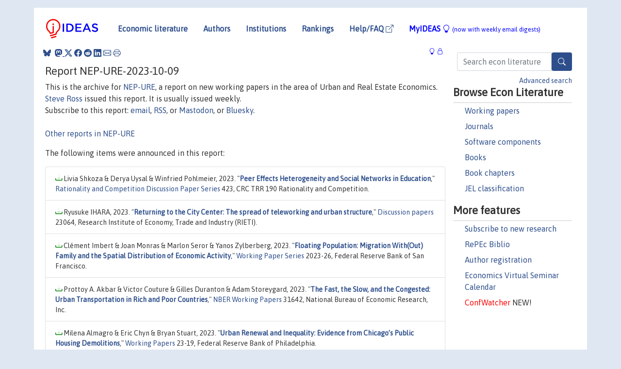

--- FILE ---
content_type: text/html; charset=UTF-8
request_url: https://ideas.repec.org/n/nep-ure/2023-10-09.html
body_size: 10123
content:
<!DOCTYPE HTML PUBLIC "-//W3C//DTD HTML 4.01 Transitional//EN" "http://www.w3.org/TR/html4/loose.dtd">
<HTML><HEAD><TITLE>NEP-URE: New economic research on Urban and Real Estate Economics disseminated on 2023-10-09 | IDEAS/RePEc</TITLE>
    <meta charset="utf-8">
    <meta http-equiv="X-UA-Compatible" content="IE=edge">
    <meta name="viewport" content="width=device-width, initial-scale=1.0">
    <link rel="stylesheet" href="https://maxcdn.bootstrapcdn.com/bootstrap/4.0.0/css/bootstrap.min.css" integrity="sha384-Gn5384xqQ1aoWXA+058RXPxPg6fy4IWvTNh0E263XmFcJlSAwiGgFAW/dAiS6JXm" crossorigin="anonymous">
    <link rel="stylesheet" href="https://cdn.jsdelivr.net/npm/bootstrap-icons@1.13.1/font/bootstrap-icons.min.css" integrity="sha256-pdY4ejLKO67E0CM2tbPtq1DJ3VGDVVdqAR6j3ZwdiE4=" crossorigin="anonymous">
    <link rel="stylesheet" href="/css/font-awesome.min.css">
<!--    <link rel="stylesheet" href="https://cdn.jsdelivr.net/npm/fork-awesome@1.2.0/css/fork-awes
ome.min.css" integrity="sha256-XoaMnoYC5TH6/+ihMEnospgm0J1PM/nioxbOUdnM8HY=" crossorigin="anonymous">-->
<!--    <link rel="stylesheet" href="https://site-assets.fontawesome.com/releases/v6.2.0/css/all.css" />-->
    <link href="/css/normalnew.css" rel="stylesheet" type="text/css"/>
    <link href="/css/pushy.css" rel="stylesheet" type="text/css"/>
    <link rel="icon" type="image.jpg" href="/favicon.ico">
<!--[if lte IE 9]>
  <script src="/css/html5shiv.min.js"></script>
  <script src="/css/respond.min.js"></script>
<![endif]-->
  <script type='text/javascript'>
    var captchaContainer = null;
    var loadCaptcha = function() {
      captchaContainer = grecaptcha.render('captcha_container', {
        'sitekey' : '6LdQebIaAAAAACSKxvbloyrkQ_q-MqhOAGgD5PQV',
        'callback' : function(response) {
          console.log(response);
        }
      });
    };
  </script>

<link rel="alternate" type="application/rss+xml" title="RSS 1.0"
      href="https://nep.repec.org/rss/nep-ure.rss.xml"/>

</HEAD>
<BODY>
<!-- Google tag (gtag.js) -->
<script async src="https://www.googletagmanager.com/gtag/js?id=G-G63YGSJVZ7"></script>
<script>
  window.dataLayer = window.dataLayer || [];
  function gtag(){dataLayer.push(arguments);}
  gtag('js', new Date());

  gtag('config', 'G-G63YGSJVZ7');
</script>

<div class="container">
    <div id="header" class="row">
      <nav class="navbar navbar-collapse navbar-expand-md" role="navigation">
          <a class="navbar-brand" href="/">
            <img width="125" src="/ideas4.jpg" border="0" alt="IDEAS home">
          </a>
	<button class="navbar-toggler" type="button" data-bs-toggle="collapse" data-toggle="collapse" data-target="#mobilesearch" aria-controls="mobilesearch" aria-expanded="false" aria-label="Toggle navigation">
	  <span class="navbar-toggler-icon"><i class="bi-search"></i></span>
	</button>
	<div class="collapse" id="mobilesearch">
	  <div class="form-inline">
	  <form method="POST" action="/cgi-bin/htsearch2" id="mobilesearch" role="search" class="card card-body">
            <div class="input-group">
              <input class="form-control" type="text" name="q" value="" placeholder="Search econ literature">
              <span class="input-group-btn">
		<button type="submit" class="btn" style="background-color: #2d4e8b; color: white;" aria-label="Search">
                <i class="bi-search"></i>
              </button>
		<!--<input class="btn btn-default btn-lg fa" type="submit" value="&#xf002;" style="color:white;background-color:#2d4e8b;">-->
              </span>
            </div>
            <a href="/search.html" class="advanced-search">Advanced search</a>
	  </form>
	  </div>
	  </div>
	<button class="navbar-toggler" type="button" data-bs-toggle="collapse" data-toggle="collapse" data-target="#mobilemenu" aria-controls="mobilemenu" aria-expanded="false" aria-label="Toggle navigation">
	  <span class="navbar-toggler-icon"><i class="bi bi-list"></i></span>
	</button>
	<div class="collapse" id="mobilemenu">
          <ul class="navbar-nav mr-auto">
            <li class="nav-item">
	      <a class="nav-link" href="/">Economic literature:</a> <a href="/i/p.html">papers</A>, <a href="/i/a.html">articles</A>, <a href="/i/c.html">software</A>, <a href="/i/h.html">chapters</A>, <a href="/i/b.html">books</A>.
	    </li>
            <li class="nav-item">
              <a class="nav-link" href="/i/e.html">Authors</a>
	    </li>
            <li class="nav-item">
              <a class="nav-link" href="http://edirc.repec.org/">Institutions</a>
	    </li>
            <li class="nav-item">
	      <a class="nav-link" href="/top/">Rankings</a>
	    </li>
            <li class="nav-item">
	      <a class="nav-link" href="/help.html" target="_blank">Help/FAQ  <i class="bi bi-box-arrow-up-right"></i></a>
	    </li>
            <li class="nav-item">
	      <a class="nav-link" href="/cgi-bin/myideas.cgi">MyIDEAS <I class="bi bi-lightbulb"></I></a>
	    </li>
	    <li class="nav-item">
	      <span class="nav-text">More options at page bottom</span>
	    </li>
          </ul>
	</div>
	<div class="d-none d-md-inline">
          <ul class="nav nav-fill" id="topnav">
            <li class="nav-item">
	      <a class="nav-link" href="/">Economic literature</a>
	    </li>
            <li class="nav-item">
              <a class="nav-link" href="/i/e.html">Authors</a>
	    </li>
            <li class="nav-item">
              <a class="nav-link" href="http://edirc.repec.org/">Institutions</a>
	    </li>
            <li class="nav-item">
	      <a class="nav-link" href="/top/">Rankings</a>
	    </li>
            <li class="nav-item">
	      <a class="nav-link" href="/help.html" target="_blank">Help/FAQ  <i class="bi bi-box-arrow-up-right"></i></a>
	    </li>
            <li class="nav-item">
	      <a class="nav-link" href="/cgi-bin/myideas.cgi" style="color:blue;">MyIDEAS <I class="bi bi-lightbulb"></I> <small>(now with weekly email digests)</small></a>
	    </li>
          </ul>
        </div>
      </nav>
    </div>
    
    
    <div class="row">
      <div class="col-12" style="margin-top: -10px;">
	
	
	<div id="sidebar" class="sidebar-nav-fixed pull-right d-none d-print-none d-md-inline col-md-3">
	  <div class="inline-form">
	  <form method="POST" action="/cgi-bin/htsearch2" id="topsearch" role="search" class="navbar-form navbar-right">
            <div class="input-group">
              <input class="form-control" type="text" name="q" value="" placeholder="Search econ literature">
              <button type="submit" class="btn" style="background-color: #2d4e8b; color: white;" aria-label="Search">
                <i class="bi-search"></i>
              </button>
	      <!--<input class="btn fa" type="submit" value="&#xf002;" style="color:white;background-color:#2d4e8b;">-->
            </div>
            <a href="/search.html" class="advanced-search">Advanced search</a>
	  </form>
	  </div>
	  <div id="menu">
            <h3>Browse Econ Literature</h3>
            <ul>
              <li><a href="/i/p.html">Working papers</a></li>
              <li><a href="/i/a.html">Journals</a></li>
              <li><a href="/i/c.html">Software components</a></li>
              <li><a href="/i/b.html">Books</a></li>
              <li><a href="/i/h.html">Book chapters</a></li>
              <li><a href="/j/">JEL classification</a></li>
            </ul>
	    
            <h3>More features</h3>
            <ul>
	      <li><a href="http://nep.repec.org/">Subscribe to new research</a></li>
	      <li><a href="https://biblio.repec.org/">RePEc Biblio</a></li>
	      <li><a href="https://authors.repec.org/">Author registration</a></li>
	      <li><a href="/v/">Economics Virtual Seminar Calendar</a></li>
	      <li><a href="https://confwatcher.b2ideas.eu/"><font color="red">ConfWatcher</font></a> NEW!</li>
            </ul>
	  </div>
	</div>
	<div class="d-none d-print-block">
	  <img width="145" src="/ideas4.jpg" border="0" alt="IDEAS home"> Printed from https://ideas.repec.org/n/nep-ure/2023-10-09.html 
	</div>
	
	<div id="main" class="col-12 col-md-9">
	  <div class="site-overlay"></div>
	  <div class="d-print-none">
	    
<div id="messages" class="col-xs-12">
<span class="share-block">
            &nbsp;<a href="https://bsky.app/intent/compose?text=Found%20on%20RePEc/IDEAS:%20https://ideas.repec.org//n/nep-ure/2023-10-09.html%20&#128161;" target="_NEW"><i class="bi bi-bluesky"></i></a>&nbsp;
            <share-to-mastodon message="Found on RePEc/IDEAS:" url='https://ideas.repec.org//n/nep-ure/2023-10-09.html'><font color="#2d4e8b"><i class="bi bi-mastodon"></i></font></share-to-mastodon>
            <a class="share-twitter bi bi-twitter-x" href="#" title="Share on Twitter"></a>
            <a class="share-facebook bi bi-facebook" href="#" title="Share on Facebook"></a>
            <a class="share-reddit bi bi-reddit" href="#" title="Share on Reddit"></a>
            <a class="share-linkedin bi bi-linkedin" href="#"  title="Share on LinkedIn"></a>
            <a class="share-email bi bi-envelope" href="#"  title="Share by Email"></a>
            <a class="share-print bi bi-printer" href="#" title="Print this page"></a>












<span id="myideas">

<a href="/cgi-bin/myideas.cgi" data-bs-toggle="tooltip" data-toggle="tooltip" title="MyIDEAS: not logged in">
<i class="bi bi-lightbulb"></i>
<i class="bi bi-lock"></i>&nbsp;</a>





</span>
<script>
function loadDoc(url,cfunc) {
  var xhttp = new XMLHttpRequest();
  xhttp.onreadystatechange = function() {
    if (xhttp.readyState == 4 && xhttp.status == 200) {
      cfunc(xhttp);
    }
  };
  xhttp.open("GET", url, true);
  xhttp.send();
}
function myFunction(xhttp) {
  document.getElementById("response").innerHTML = xhttp.responseText;
}
</script><span id="response"></span>
</div>


	  </div>
	  <div id="content-block">
	    
	    

        <H2>Report NEP-URE-2023-10-09</H2>
        This is the archive for <A HREF="https://nep.repec.org/nep-ure.html">NEP-URE</A>, a report on new working papers in the area of Urban and Real Estate Economics. <A HREF="/e/pro69.html">Steve Ross</A> issued this report. It is usually issued weekly.<P>Subscribe to this report: <A HREF="https://nep.repec.org/nep-ure.html">email</a>, <A HREF="https://nep.repec.org/rss/nep-ure.rss.xml">RSS</A>, or <A HREF="https://sciences.social/@RePEc_NEP_URE">Mastodon</A>, or <A HREF="https://bsky.app/profile/repec-NEP_URE.bsky.social">Bluesky</A>.<BR><BR><A HREF="/n/nep-ure">Other reports in NEP-URE</a><P>
        The following items were announced in this report:<UL class="list-group"><LI class="list-group-item downfree"> Livia Shkoza & Derya Uysal & Winfried Pohlmeier, 2023.
 "<B><A HREF="/p/rco/dpaper/423.html">Peer Effects Heterogeneity and Social Networks in Education</A></B>,"
<A HREF="/s/rco/dpaper.html">Rationality and Competition Discussion Paper Series</A> 
423, CRC TRR 190 Rationality and Competition.
<LI class="list-group-item downfree"> Ryusuke IHARA, 2023.
 "<B><A HREF="/p/eti/dpaper/23064.html">Returning to the City Center: The spread of teleworking and urban structure</A></B>,"
<A HREF="/s/eti/dpaper.html">Discussion papers</A> 
23064, Research Institute of Economy, Trade and Industry (RIETI).
<LI class="list-group-item downfree"> Clément Imbert & Joan Monras & Marlon Seror & Yanos Zylberberg, 2023.
 "<B><A HREF="/p/fip/fedfwp/96924.html">Floating Population: Migration With(Out) Family and the Spatial Distribution of Economic Activity</A></B>,"
<A HREF="/s/fip/fedfwp.html">Working Paper Series</A> 
2023-26, Federal Reserve Bank of San Francisco.
<LI class="list-group-item downfree"> Prottoy A. Akbar & Victor Couture & Gilles Duranton & Adam Storeygard, 2023.
 "<B><A HREF="/p/nbr/nberwo/31642.html">The Fast, the Slow, and the Congested: Urban Transportation in Rich and Poor Countries</A></B>,"
<A HREF="/s/nbr/nberwo.html">NBER Working Papers</A> 
31642, National Bureau of Economic Research, Inc.
<LI class="list-group-item downfree"> Milena Almagro & Eric Chyn & Bryan Stuart, 2023.
 "<B><A HREF="/p/fip/fedpwp/96774.html">Urban Renewal and Inequality: Evidence from Chicago’s Public Housing Demolitions</A></B>,"
<A HREF="/s/fip/fedpwp.html">Working Papers</A> 
23-19, Federal Reserve Bank of Philadelphia.
<LI class="list-group-item downfree"> Lydia Cheung & Jaqueson K. Galimberti & Philip Vermeulen, 2023.
 "<B><A HREF="/p/cbt/econwp/23-13.html">Evidence on the Determinants and Variation of Idiosyncratic Risk in Housing Markets</A></B>,"
<A HREF="/s/cbt/econwp.html">Working Papers in Economics</A> 
23/13, University of Canterbury, Department of Economics and Finance.
<LI class="list-group-item downfree"> Acton, Riley & Khafaji-King, Jo Al & Smith, Austin C., 2023.
 "<B><A HREF="/p/iza/izadps/dp16423.html">Suspended from Work and School? Impacts of Layoff Events and Unemployment Insurance on Student Disciplinary Incidence</A></B>,"
<A HREF="/s/iza/izadps.html">IZA Discussion Papers</A> 
16423, Institute of Labor Economics (IZA).
<LI class="list-group-item downfree"> Victoria Gregory & Julian Kozlowski & Hannah Rubinton, 2023.
 "<B><A HREF="/p/fip/fedmoi/96699.html">The Impact of Racial Segregation on College Attainment in Spatial Equilibrium</A></B>,"
<A HREF="/s/fip/fedmoi.html">Opportunity and Inclusive Growth Institute Working Papers</A> 
077, Federal Reserve Bank of Minneapolis.
<LI class="list-group-item downfree"> Lepinteur, Anthony & Menta, Giorgia & Waltl, Sofie R., 2023.
 "<B><A HREF="/p/iza/izadps/dp16418.html">Equal Price for Equal Place? Demand-Driven Racial Discrimination in the Housing Market</A></B>,"
<A HREF="/s/iza/izadps.html">IZA Discussion Papers</A> 
16418, Institute of Labor Economics (IZA).
<LI class="list-group-item downfree"> Eric Chyn & Kareem Haggag & Bryan Stuart, 2023.
 "<B><A HREF="/p/fip/fedpwp/96678.html">The Effects of Racial Segregation on Intergenerational Mobility: Evidence from Historical Railroad Placement</A></B>,"
<A HREF="/s/fip/fedpwp.html">Working Papers</A> 
23-18, Federal Reserve Bank of Philadelphia.
<LI class="list-group-item downfree"> Se-il MUN & Lei QIN & Yue ZHOU, 2023.
 "<B><A HREF="/p/kue/epaper/e-23-003.html">The Effects of Mass Transit System on Urban Population Distribution:Evidence from Wuhan</A></B>,"
<A HREF="/s/kue/epaper.html">Discussion papers</A> 
e-23-003, Graduate School of Economics , Kyoto University.
<LI class="list-group-item downfree"> Shinsuke ASAKAWA & Fumio OHTAKE & Shinpei SANO, 2023.
 "<B><A HREF="/p/eti/dpaper/23066.html">The Impact of the COVID-19 Pandemic on the Academic Achievement of Elementary and Junior High School Students: Analysis using administrative data from Amagasaki City</A></B>,"
<A HREF="/s/eti/dpaper.html">Discussion papers</A> 
23066, Research Institute of Economy, Trade and Industry (RIETI).
<LI class="list-group-item downfree"> Bacic, Ryan & Zheng, Angela, 2023.
 "<B><A HREF="/p/iza/izadps/dp16419.html">Race and the Income-Achievement Gap</A></B>,"
<A HREF="/s/iza/izadps.html">IZA Discussion Papers</A> 
16419, Institute of Labor Economics (IZA).
<LI class="list-group-item downfree"> Bento, Antonio M & Hall, Jonathan D & Heilmann, Kilian, 2023.
 "<B><A HREF="/p/cdl/itsdav/qt6c60v3h7.html">Evaluating Alternative Strategies for Traffic Reduction in Los Angeles</A></B>,"
<A HREF="/s/cdl/itsdav.html">Institute of Transportation Studies, Working Paper Series</A> 
qt6c60v3h7, Institute of Transportation Studies, UC Davis.
<LI class="list-group-item downfree"> Michael A. Clemens, 2023.
 "<B><A HREF="/p/cgd/wpaper/632.html">The Fiscal Effect of Immigration: Reducing Bias in Influential Estimates</A></B>,"
<A HREF="/s/cgd/wpaper.html">Working Papers</A> 
632, Center for Global Development.
<LI class="list-group-item downfree"> Saerom (Ronnie) Lee & Britta Glennon, 2023.
 "<B><A HREF="/p/nbr/nberwo/31634.html">The Effect of Immigration Policy on Founding Location Choice: Evidence from Canada's Start-up Visa Program</A></B>,"
<A HREF="/s/nbr/nberwo.html">NBER Working Papers</A> 
31634, National Bureau of Economic Research, Inc.
<LI class="list-group-item downfree"> David K. Evans & Amina Mendez Acosta & Fei Yuan, 2021.
 "<B><A HREF="/p/cgd/wpaper/594.html">Girls’ Education at Scale</A></B>,"
<A HREF="/s/cgd/wpaper.html">Working Papers</A> 
594, Center for Global Development.
<LI class="list-group-item downfree"> Marjan Petreski & Despina Tumanoska, 2023.
 "<B><A HREF="/p/ftm/policy/2023-09-47.html">Labor mobility preconditions for the regional economic integration: Pros and cons from Macedonian perspective</A></B>,"
<A HREF="/s/ftm/policy.html">Finance Think Policy Studies</A> 
2023-09/47, Finance Think - Economic Research and Policy Institute.
<LI class="list-group-item downfree"> Moritz Goldbeck, 2023.
 "<B><A HREF="/p/rco/dpaper/422.html">Bit by Bit: Colocation and the Death of Distance in Software Developer Networks</A></B>,"
<A HREF="/s/rco/dpaper.html">Rationality and Competition Discussion Paper Series</A> 
422, CRC TRR 190 Rationality and Competition.
<LI class="list-group-item downfree"> Mathieu Lambotte & Sandrine Mathy & Anna Risch & Carole Treibich, 2022.
 "<B><A HREF="/p/hal/journl/hal-03702634.html">Spreading active transportation: peer effects and key players in the workplace</A></B>,"
<A HREF="/s/hal/journl.html">Post-Print</A> 
hal-03702634, HAL.
<LI class="list-group-item downfree"> Julius Stoll, 2023.
 "<B><A HREF="/p/bdp/dpaper/0026.html">How not to Reduce Commission Rates of Real Estate Agents: Evidence From Germany</A></B>,"
<A HREF="/s/bdp/dpaper.html">Berlin School of Economics Discussion Papers</A> 
0026, Berlin School of Economics.
<LI class="list-group-item downfree"> Mathieu Lambotte & Sandrine Mathy & Anna Risch & Carole Treibich, 2022.
 "<B><A HREF="/p/hal/journl/hal-03702660.html">Spreading active transportation: peer effects and key players in the workplace</A></B>,"
<A HREF="/s/hal/journl.html">Post-Print</A> 
hal-03702660, HAL.
<LI class="list-group-item downfree"> Jack Britton & Damon Clark & Ines Lee, 2023.
 "<B><A HREF="/p/ifs/ifsewp/23-24.html">Exploiting discontinuities in secondary school attendance to evaluate value added</A></B>,"
<A HREF="/s/ifs/ifsewp.html">IFS Working Papers</A> 
W23/24, Institute for Fiscal Studies.
<LI class="list-group-item downfree"> Danielle V. Handel & Eric A. Hanushek, 2023.
 "<B><A HREF="/p/nbr/nberwo/31653.html">Contexts of Convenience: Generalizing from Published Evaluations of School Finance Policies</A></B>,"
<A HREF="/s/nbr/nberwo.html">NBER Working Papers</A> 
31653, National Bureau of Economic Research, Inc.
<LI class="list-group-item downfree"> Lauri, Vesala, 2023.
 "<B><A HREF="/p/zbw/bofitb/132023.html">Reorientation and rocket launchers? Regional insights into Russia's wartime economy</A></B>,"
<A HREF="/s/zbw/bofitb.html">BOFIT Policy Briefs</A> 
13/2023, Bank of Finland Institute for Emerging Economies (BOFIT).
<LI class="list-group-item downfree"> Gretton, Jeremy & Roemer, Tobias & Schlüter, Elmar, 2024.
 "<B><A HREF="/p/zbw/i4rdps/61.html">Replication of Hamel & Wilcox-Archuleta (2022): &quot;Black Workers in White Places: Daytime Racial Diversity and White Public Opinion&quot;</A></B>,"
<A HREF="/s/zbw/i4rdps.html">I4R Discussion Paper Series</A> 
61, The Institute for Replication (I4R), revised 2024.
<LI class="list-group-item downfree"> David Evans & Amina Mendez Acosta, 2021.
 "<B><A HREF="/p/cgd/wpaper/595.html">How to Recruit Teachers for Hard-to-Staff Schools: A Systematic Review of Evidence from Low- And Middle-Income Countries</A></B>,"
<A HREF="/s/cgd/wpaper.html">Working Papers</A> 
595, Center for Global Development, revised 01 Aug 2023.
<LI class="list-group-item downfree"> Dion, Francois PhD & Yang, Mingyuan & Patire, Anthony PhD, 2023.
 "<B><A HREF="/p/cdl/itsrrp/qt4cw749bp.html">New Data and Methods for Estimating Regional Truck Movements</A></B>,"
<A HREF="/s/cdl/itsrrp.html">Institute of Transportation Studies, Research Reports, Working Papers, Proceedings</A> 
qt4cw749bp, Institute of Transportation Studies, UC Berkeley.
<LI class="list-group-item downfree"> Higgins, Monica & Dobrow, Shoshana R. & Weiner, Jennie Miles & Liu, Haiyang, 2022.
 "<B><A HREF="/p/ehl/lserod/113402.html">When is psychological safety helpful in organizations? A longitudinal study</A></B>,"
<A HREF="/s/ehl/lserod.html">LSE Research Online Documents on Economics</A> 
113402, London School of Economics and Political Science, LSE Library.
<LI class="list-group-item downfree"> Martina Jakob, Konstantin Buechel, Daniel Steffen, Aymo Brunetti, 2023.
 "<B><A HREF="/p/ube/dpvwib/dp2310.html">Participatory Teaching Improves Learning Outcomes: Evidence from a Field Experiment in Tanzania</A></B>,"
<A HREF="/s/ube/dpvwib.html">Diskussionsschriften</A> 
dp2310, Universitaet Bern, Departement Volkswirtschaft.
<LI class="list-group-item downfree"> Thomas Kurian, 2023.
 "<B><A HREF="/p/csa/wpaper/2023-03.html">Lighting the path forward? The impact of rural road construction on structural transformation in India: new evidence from the PMGSY Scheme and two complementary natural experiments</A></B>,"
<A HREF="/s/csa/wpaper.html">CSAE Working Paper Series</A> 
2023-03, Centre for the Study of African Economies, University of Oxford.
<LI class="list-group-item downfree"> Jamie Coen & Anil K Kashyap & May Rostom, 2023.
 "<B><A HREF="/p/nbr/nberwo/31652.html">Price Discrimination and Mortgage Choice</A></B>,"
<A HREF="/s/nbr/nberwo.html">NBER Working Papers</A> 
31652, National Bureau of Economic Research, Inc.
<LI class="list-group-item downfree"> Joao Ricardo Faria & Laudo Ogura & Mauricio Prado & Christopher J. Boudreaux, 2023.
 "<B><A HREF="/p/arx/papers/2309.06949.html">Government Investments and Entrepreneurship</A></B>,"
<A HREF="/s/arx/papers.html">Papers</A> 
2309.06949, arXiv.org.
<LI class="list-group-item downfree"> Daniel Greenwald & Sabrina T. Howell & Cangyuan Li & Emmanuel Yimfor, 2023.
 "<B><A HREF="/p/nbr/nberwo/31646.html">Regulatory Arbitrage or Random Errors? Implications of Race Prediction Algorithms in Fair Lending Analysis</A></B>,"
<A HREF="/s/nbr/nberwo.html">NBER Working Papers</A> 
31646, National Bureau of Economic Research, Inc.
<LI class="list-group-item downfree"> Badi H. Baltagi, 2023.
 "<B><A HREF="/p/max/cprwps/258.html">The Mundlak Spatial Estimator</A></B>,"
<A HREF="/s/max/cprwps.html">Center for Policy Research Working Papers</A> 
258, Center for Policy Research, Maxwell School, Syracuse University.
<LI class="list-group-item downfree"> Joseph Root & David S. Ahn, 2023.
 "<B><A HREF="/p/arx/papers/2309.04020.html">Local Priority Mechanisms</A></B>,"
<A HREF="/s/arx/papers.html">Papers</A> 
2309.04020, arXiv.org, revised Feb 2024.
<LI class="list-group-item downfree"> Bhalotra, Sonia & Clots-Figueras, Irma & Iyer, Lakshmi, 2023.
 "<B><A HREF="/p/cge/wacage/668.html">Ethnic conflict: the role of ethnic representation</A></B>,"
<A HREF="/s/cge/wacage.html">CAGE Online Working Paper Series</A> 
668, Competitive Advantage in the Global Economy (CAGE).
<LI class="list-group-item downfree"> Sarah Ferehoun & Chorouk Drissi El Bouzaidi & Fadoua Laghzaoui & Jihad Jamï, 2023.
 "<B><A HREF="/p/hal/journl/hal-04192340.html">Urban mobility management:from complexity to sustainability [Le management de la mobilité urbaine : de la complexité à la durabilité]</A></B>,"
<A HREF="/s/hal/journl.html">Post-Print</A> 
hal-04192340, HAL.
<LI class="list-group-item downfree"> Asli Demirgüç-Kunt & Bálint L. Horváth & Harry Huizinga, 2023.
 "<B><A HREF="/p/cgd/wpaper/639.html">Regulatory Arbitrage and Loan Location Decisions by Multinational Banks</A></B>,"
<A HREF="/s/cgd/wpaper.html">Working Papers</A> 
639, Center for Global Development.
<LI class="list-group-item downfree"> Jessen, Jonas & Schmitz, Sophia & Weinhardt, Felix, 2023.
 "<B><A HREF="/p/iza/izadps/dp16428.html">Immigration, Female Labour Supply and Local Cultural Norms</A></B>,"
<A HREF="/s/iza/izadps.html">IZA Discussion Papers</A> 
16428, Institute of Labor Economics (IZA).
<LI class="list-group-item downfree"> Mathieu Lambotte & Sandrine Mathy & Anna Risch & Carole Treibich, 2022.
 "<B><A HREF="/p/hal/journl/hal-03678886.html">Spreading active transportation: peer effects and key players in the workplace</A></B>,"
<A HREF="/s/hal/journl.html">Post-Print</A> 
hal-03678886, HAL.
<LI class="list-group-item downfree"> Ashani Amarasinghe & Pushkar Maitra & Yuchen Zhong, 2023.
 "<B><A HREF="/p/syd/wpaper/2023-04.html">Partisan Alignment, Insurgency and Public Safety: Evidence from the Indian Red-corridor</A></B>,"
<A HREF="/s/syd/wpaper.html">Working Papers</A> 
2023-04, University of Sydney, School of Economics.
<LI class="list-group-item downfree"> Athina Anastasiadou & Jisu Kim & Asli Ebru Şanlitürk & Helga A. G. de Valk & Emilio Zagheni, 2023.
 "<B><A HREF="/p/dem/wpaper/wp-2023-039.html">Sex- and gender-based differences in the migration process: a systematic literature review</A></B>,"
<A HREF="/s/dem/wpaper.html">MPIDR Working Papers</A> 
WP-2023-039, Max Planck Institute for Demographic Research, Rostock, Germany.
<LI class="list-group-item downfree"> Ben Ost & Weixiang Pan & Douglas A. Webber, 2023.
 "<B><A HREF="/p/fip/fedgfe/96645.html">College Networks and Re-employment of Displaced Workers</A></B>,"
<A HREF="/s/fip/fedgfe.html">Finance and Economics Discussion Series</A> 
2023-043, Board of Governors of the Federal Reserve System (U.S.).
<LI class="list-group-item downfree"> Yellitza Soto & Fatemeh Nazari & Mohamadhossein Noruzoliaee, 2023.
 "<B><A HREF="/p/arx/papers/2309.03283.html">Urban Mobility in the Age of Automation: Analyzing Public Attitudes Toward Privately-Owned versus Shared Automated Vehicles</A></B>,"
<A HREF="/s/arx/papers.html">Papers</A> 
2309.03283, arXiv.org, revised Mar 2025.
<LI class="list-group-item downfree"> Ladjouzi Soumiya & Abbache Mounsif, 2023.
 "<B><A HREF="/p/hal/journl/hal-04183383.html">Analysis of the digital transformation in the public transport sector Case of ‘Etuspay’ electronic payment in the Wilaya of Tiaret</A></B>,"
<A HREF="/s/hal/journl.html">Post-Print</A> 
hal-04183383, HAL.
<LI class="list-group-item downfree"> Jesse Bricker & Geng Li, 2023.
 "<B><A HREF="/p/fip/fedgfe/96647.html">Your Friends, Your Credit: Social Capital Measures Derived from Social Media and the Credit Market</A></B>,"
<A HREF="/s/fip/fedgfe.html">Finance and Economics Discussion Series</A> 
2023-048, Board of Governors of the Federal Reserve System (U.S.).
<LI class="list-group-item downfree"> Ashley Jardina & Peter Q. Blair & Justin Heck & Papia Debroy, 2023.
 "<B><A HREF="/p/nbr/nberwo/31641.html">The Limits of Educational Attainment in Mitigating Occupational Segregation Between Black and White Workers</A></B>,"
<A HREF="/s/nbr/nberwo.html">NBER Working Papers</A> 
31641, National Bureau of Economic Research, Inc.
<LI class="list-group-item downfree"> Gautam Anand & Aishwarya Atluri & Lee Crawfurd & Todd Pugatch & Ketki Sheth, 2023.
 "<B><A HREF="/p/cgd/wpaper/648.html">Improving School Management in Low- and Middle-Income Countries: A Systematic Review</A></B>,"
<A HREF="/s/cgd/wpaper.html">Working Papers</A> 
648, Center for Global Development.
</UL></div></div>
</div>
</div>
<div id="footer" class="row d-print-none">
  <div class="col-sm-6 more-services">
    <h3 style="border-bottom: 1px solid #111; position: relative; right:0.9em;">More services and features</h3>
    <div class="row">
      <div class="list-group col">
        <a href="/cgi-bin/myideas.cgi" class="list-group-item">
          <h4 class="list-group-item-heading">MyIDEAS</h4>
          <p class="list-group-item-text">Follow serials, authors, keywords &amp; more</p>
        </a>
        <a href="http://authors.repec.org/" class="list-group-item">
          <h4 class="list-group-item-heading">Author registration</h4>
          <p class="list-group-item-text">Public profiles for Economics researchers</p>
        </a>
        <a href="http://ideas.repec.org/top/" class="list-group-item">
          <h4 class="list-group-item-heading">Rankings</h4>
          <p class="list-group-item-text">Various research rankings in Economics</p>
        </a>
        <a href="http://genealogy.repec.org/" class="list-group-item">
          <h4 class="list-group-item-heading">RePEc Genealogy</h4>
          <p class="list-group-item-text">Who was a student of whom, using RePEc</p>
        </a>
        <a href="http://biblio.repec.org/" class="list-group-item">
          <h4 class="list-group-item-heading">RePEc Biblio</h4>
          <p class="list-group-item-text">Curated articles &amp; papers on economics topics</p>
        </a>
      </div>
      <div class="list-group col">
        <a href="http://mpra.ub.uni-muenchen.de/" class="list-group-item" target="_blank">
          <h4 class="list-group-item-heading">MPRA  <i class="bi bi-box-arrow-up-right"></i></h4>
          <p class="list-group-item-text">Upload your paper to be listed on RePEc and IDEAS</p>
        </a>
        <a href="http://nep.repec.org/" class="list-group-item" target="_blank">
          <h4 class="list-group-item-heading">New papers by email <i class="bi bi-box-arrow-up-right"></i></h4>
          <p class="list-group-item-text">Subscribe to new additions to RePEc</p>
        </a>
        <a href="http://www.econacademics.org/" class="list-group-item">
          <h4 class="list-group-item-heading">EconAcademics</h4>
          <p class="list-group-item-text">Blog aggregator for economics research</p>
        </a>
        <a href="http://plagiarism.repec.org/" class="list-group-item">
          <h4 class="list-group-item-heading">Plagiarism</h4>
          <p class="list-group-item-text">Cases of plagiarism in Economics</p>
        </a>
      </div>
      </div>
    </div>
    <div class="col-sm more-services">
      <h3 style="border-bottom: 1px solid #111;">About RePEc</h3>
      <div class="list-group col">
        <a href="http://repec.org/" class="list-group-item" target="_blank">
	  <h4 class="list-group-item-heading">RePEc home <i class="bi bi-box-arrow-up-right"></i></h4>
	  <p class="list-group-item-text">Initiative for open bibliographies in Economics</p>
	</a>
        <a href="http://blog.repec.org/" class="list-group-item" target="_blank">
          <h4 class="list-group-item-heading">Blog <i class="bi bi-box-arrow-up-right"></i></h4>
          <p class="list-group-item-text">News about RePEc</p>
	</a>
        <a href="/help.html" class="list-group-item" target="_blank">
          <h4 class="list-group-item-heading">Help/FAQ <i class="bi bi-box-arrow-up-right"></i></h4>
          <p class="list-group-item-text">Questions about IDEAS and RePEc</p>
	</a>
        <a href="/team.html" class="list-group-item">
          <h4 class="list-group-item-heading">RePEc team</h4>
          <p class="list-group-item-text">RePEc volunteers</p>
	</a>
        <a href="/archives.html" class="list-group-item">
          <h4 class="list-group-item-heading">Participating archives</h4>
          <p class="list-group-item-text">Publishers indexing in RePEc</p>
	</a>
        <a href="https://ideas.repec.org/privacy.html" class="list-group-item" target="_blank">
          <h4 class="list-group-item-heading">Privacy statement <i class="bi bi-box-arrow-up-right"></i></h4>
	</a>
      </div>
    </div>
    <div class="col-sm more-services">
      <h3 style="border-bottom: 1px solid #111;">Help us</h3>
      <div class="list-group col">
        <a href="/corrections.html" class="list-group-item">
          <h4 class="list-group-item-heading">Corrections</h4>
          <p class="list-group-item-text">Found an error or omission?</p>
	</a>
        <a href="/volunteers.html" class="list-group-item">
          <h4 class="list-group-item-heading">Volunteers</h4>
          <p class="list-group-item-text">Opportunities to help RePEc</p>
	</a>
        <a href="/participate.html" class="list-group-item">
          <h4 class="list-group-item-heading">Get papers listed</h4>
          <p class="list-group-item-text">Have your research listed on RePEc</p>
	</a>
        <a href="/stepbystep.html" class="list-group-item">
          <h4 class="list-group-item-heading">Open a RePEc archive</h4>
          <p class="list-group-item-text">Have your institution's/publisher's output listed on RePEc</p>
	</a>
	<a href="/getdata.html" class="list-group-item">
          <h4 class="list-group-item-heading">Get RePEc data</h4>
          <p class="list-group-item-text">Use data assembled by RePEc</p>
	</a>
      </div>
    </div>
</div>
<div class="row">
  <div class="col-12" style="text-align: center; padding-top: 10px;">
    <div id="sidelogos">
      <a href="https://ideas.repec.org/">IDEAS</a> is a <a href="http://repec.org/" target="_blank">RePEc <i class="bi bi-box-arrow-up-right"></i></a> service. RePEc uses bibliographic data supplied by the respective publishers.
    </div>
  </div>
  
  
</div>
</div>

</div>
<!--<script src="https://code.jquery.com/jquery-3.2.1.slim.min.js" integrity="sha384-KJ3o2DKtIkvYIK3UENzmM7KCkRr/rE9/Qpg6aAZGJwFDMVNA/GpGFF93hXpG5KkN" crossorigin="anonymous"></script>-->
<script src="https://code.jquery.com/jquery-3.2.1.min.js"></script>
<script src="https://cdnjs.cloudflare.com/ajax/libs/popper.js/1.12.9/umd/popper.min.js" integrity="sha384-ApNbgh9B+Y1QKtv3Rn7W3mgPxhU9K/ScQsAP7hUibX39j7fakFPskvXusvfa0b4Q" crossorigin="anonymous"></script>
<script src="https://maxcdn.bootstrapcdn.com/bootstrap/4.0.0/js/bootstrap.min.js" integrity="sha384-JZR6Spejh4U02d8jOt6vLEHfe/JQGiRRSQQxSfFWpi1MquVdAyjUar5+76PVCmYl" crossorigin="anonymous"></script>
<script type="module" src="https://cdn.jsdelivr.net/npm/@justinribeiro/share-to-mastodon@0.2.0/dist/share-to-mastodon.js"></script>
<script src="/css/ideas.js"></script>
<script src="/css/pushy.js"></script>
<script>
$(document).ready(function() {
    // show active tab on reload
    if (location.hash !== '') $('a[href="' + location.hash + '"]').tab('show');

    // remember the hash in the URL without jumping
//    $('a[data-toggle="tab"]').on('shown.bs.tab', function(e) {
//       if(history.pushState) {
//            history.pushState(null, null, '#'+$(e.target).attr('href').substr(1));
//       } else {
//            location.hash = '#'+$(e.target).attr('href').substr(1);
//       }
//    });
});
</script>

</BODY>
</HTML>